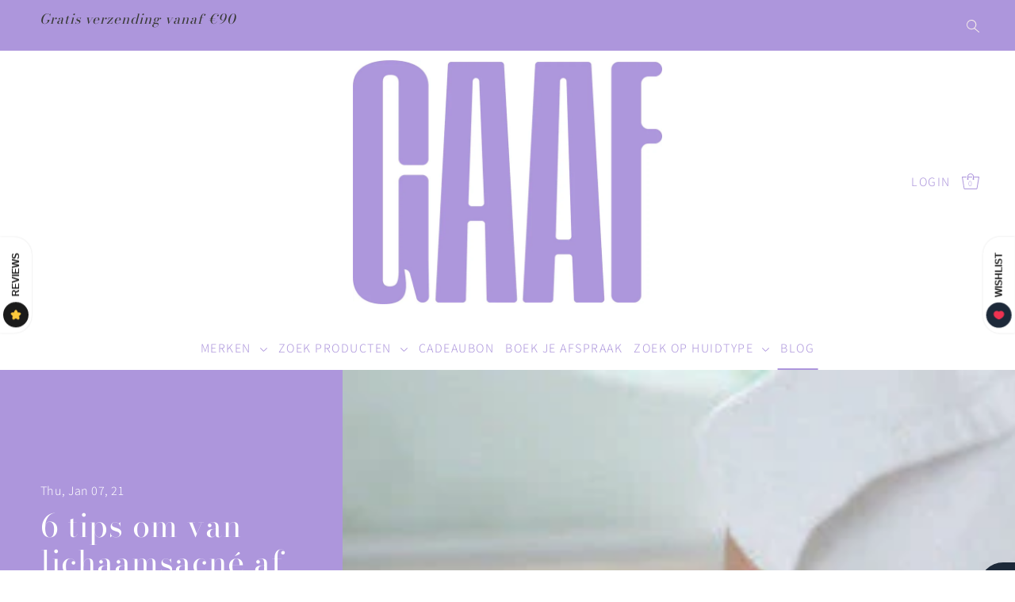

--- FILE ---
content_type: text/css
request_url: https://gaaf.be/cdn/shop/t/5/assets/section-footer.css?v=98203720636974844901641837979
body_size: 96
content:
.section-footer{background-color:var(--footer-bg);color:var(--footer-text);border-color:var(--footer-text)}.section-footer button,.section-footer [type=button],.section-footer [type=submit],.section-footer a.button{color:var(--footer-bg)!important;background-color:var(--footer-text)!important;border-color:var(--footer-text)!important}.section-footer a,.section-footer a:visited,.section-footer p,.section-footer small,.section-footer small a,.section-footer small a:visited,.section-footer h1,.section-footer h2,.section-footer h3,.section-footer h4,.section-footer h5,.section-footer h6{color:var(--footer-text)}.section-footer a:hover,.section-footer button.disclosure__button:hover{color:var(--footer-hover)!important}.section-footer .top-footer .footer-block__heading{font-weight:700;margin-bottom:var(--space-4)}@media (min-width: 768px){.section-footer .top-footer.block__borders--false{column-gap:40px}.section-footer .top-footer.block__borders--true{column-gap:0}.section-footer .top-footer.block__borders--true .footer-block{padding:var(--space-8) var(--space-4);border-top:1px solid var(--footer-text);border-bottom:1px solid var(--footer-text)}.section-footer .top-footer.block__borders--true .footer-block>div{display:grid;align-content:center;height:100%}}.section-footer .top-footer .footer-logo{max-width:180px}.section-footer .top-footer .footer-block.a-center .footer-logo{margin-left:auto;margin-right:auto}@media (min-width: 968px){.section-footer .top-footer .footer-block__newsletter-form .password__input-group{width:80%;margin-left:auto;margin-right:auto}}.section-footer .top-footer .footer-block__newsletter-form input#Email{border-bottom:unset!important;padding:0!important;margin:0!important;width:calc(70% - 2px)!important;display:inline-block}.section-footer .top-footer .footer-block__newsletter-form input#Email,.section-footer .top-footer .footer-block__newsletter-form input#Email::placeholder{color:var(--footer-text)!important}.section-footer .top-footer .footer-block__newsletter-form button{background:transparent!important;color:var(--footer-text)!important;margin:0!important;width:calc(30% - 2px)!important;display:inline-block;text-align:right}.section-footer .top-footer .footer-block__newsletter-form button:hover{color:var(--footer-hover)!important}.section-footer .top-footer .footer-block__newsletter-form .input-group{border-bottom:1px solid var(--footer-text)}.section-footer .bottom-footer__nav li a{font-size:calc(var(--font-size) + 2px);text-transform:uppercase}.section-footer .localization__currency,.section-footer .localization__language{display:inline-block}.section-footer .disclosure{position:relative;display:inline-block}.section-footer .disclosure__button{white-space:nowrap;margin:0;text-transform:uppercase!important}.section-footer .bottom-footer.a-left .disclosure__list,.section-footer .bottom-footer.a-center .disclosure__list{left:0}.section-footer .bottom-footer.a-right .disclosure__list{right:0}.section-footer .disclosure__list{bottom:30px;padding:var(--space-2);position:absolute;max-height:300px;overflow-y:auto;z-index:1;background-color:var(--footer-text)}.section-footer .disclosure__list a.disclosure__link{color:var(--footer-bg)!important;text-transform:capitalize}.section-footer .disclosure__list a.disclosure__link:hover{text-decoration:underline}.section-footer .disclosure__item{border-bottom:1px solid transparent;white-space:nowrap;text-align:left}.section-footer small,.section-footer small a,.section-footer small a:visited{display:inline;font-size:var(--font-size-sm)}.section-footer svg.payment-icon{margin:0 var(--space-1) var(--space-1) var(--space-1)}@media (max-width: 767px){.section-footer .disclosure__list{right:unset;left:0}}.no-js .section-footer .localization-selector{color:var(--footer-text)!important;height:30px}.no-js .section-footer .localization-form__select{border:1px solid var(--footer-text)!important}.no-js .section-footer .localization-form__noscript-btn{border-top:1px solid var(--footer-text)!important;border-right:1px solid var(--footer-text)!important;border-bottom:1px solid var(--footer-text)!important;height:32px!important;vertical-align:middle;padding:0 4px!important}.no-js .section-footer .localization-form__noscript-btn:hover{border-top:1px solid var(--footer-text)!important;border-right:1px solid var(--footer-text)!important;border-bottom:1px solid var(--footer-text)!important}.no-js .section-footer .localization-form__noscript-btn:hover svg .hover-fill{fill:var(--footer-hover)!important}
/*# sourceMappingURL=/cdn/shop/t/5/assets/section-footer.css.map?v=98203720636974844901641837979 */
